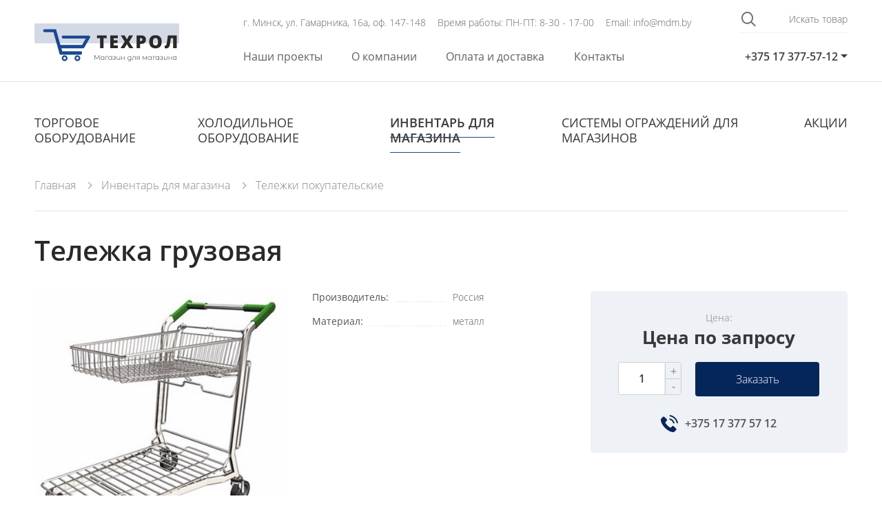

--- FILE ---
content_type: text/html; charset=UTF-8
request_url: https://mdm.by/catalog/equipment-for-shops/markirovochnoe-oborudovanie/telezhka-gruzovaya
body_size: 7416
content:
<!DOCTYPE html>
<html class="no-js" lang="ru">
	<head>
		<meta charset="UTF-8" />
		<meta name="keywords" content="" />
		<meta name="description" content="Купить Тележка грузовая в Минске по выгодной цене в магазине MDM. Гарантия" />
		<meta content="browserconfig.xml" name="msapplication-config" />
		<meta http-equiv="X-UA-Compatible" content="IE=edge">
		<meta name="viewport" content="width=device-width, initial-scale=1">
		<title>Тележка грузовая купить в Минске</title>
		
		<base href="https://mdm.by/"/>
		 
		<link rel="canonical" href="https://mdm.by/catalog/equipment-for-shops/markirovochnoe-oborudovanie/telezhka-gruzovaya" />
		
		<meta name="yandex-verification" content="6db4e35ce6f48f2c" />
		<link href="assets/templates/img/favicon.ico" rel="icon" type="image/png" />
		<link href="assets/templates/img/favicon.png" rel="icon" type="image/png" />
		<link href="assets/templates/img/apple-touch-icon.png" rel="apple-touch-icon" />
		<style>body{opacity: 0;}</style>
		<link href="assets/templates/css/min.css" rel="stylesheet" />
		<link href="assets/templates/css/main.css" rel="stylesheet" />
		<link href="assets/templates/css/custom.css" rel="stylesheet" />
		<script src="assets/templates/js/min.js"></script>
		<script src="assets/templates/js/main.js"></script>
		
		<!-- Yandex.Metrika counter -->
<script type="text/javascript" >
   (function(m,e,t,r,i,k,a){m[i]=m[i]||function(){(m[i].a=m[i].a||[]).push(arguments)};
   m[i].l=1*new Date();
   for (var j = 0; j < document.scripts.length; j++) {if (document.scripts[j].src === r) { return; }}
   k=e.createElement(t),a=e.getElementsByTagName(t)[0],k.async=1,k.src=r,a.parentNode.insertBefore(k,a)})
   (window, document, "script", "https://mc.yandex.ru/metrika/tag.js", "ym");

   ym(26268123, "init", {
        clickmap:true,
        trackLinks:true,
        accurateTrackBounce:true,
        webvisor:true,
        ecommerce:"dataLayer"
   });
</script>
<noscript><div><img src="https://mc.yandex.ru/watch/26268123" style="position:absolute; left:-9999px;" alt="" /></div></noscript>
<!-- /Yandex.Metrika counter -->
<!-- Global site tag (gtag.js) - Google Analytics -->
<script async src="https://www.googletagmanager.com/gtag/js?id=UA-76478742-1"></script>
<script>
  window.dataLayer = window.dataLayer || [];
  function gtag(){dataLayer.push(arguments);}
  gtag('js', new Date());

  gtag('config', 'UA-76478742-1');
</script>
<meta name="google-site-verification" content="13yOZV4hQbi4smLBt1E5kKKSo2xo5ONkp5JvGqcV414" />
<meta name="yandex-verification" content="919e1e50dbc0d99b" />
<script type="application/ld+json">
{
  "@context": "http://schema.org",
  "@type": "Organization",
  "url": "https://mdm.by/",
  "name": "MDM",
  "logo": "https://mdm.by/assets/templates/img/favicon.png",
  "contactPoint": [
  {
    "@type": "ContactPoint",
    "name": "Менеджер",
    "telephone": " +375 29 631-50-31",
    "contactType": "customer service",
    "email": "info@mdm.by",
    "availableLanguage": "RU", //язык сайта
    "areaServed" : "BY" //расположение сайта RU, BY, UA и т.д.
  }],
  "description": "Купить торговое оборудование для магазинов в Минске по выгодной цене в интернет-магазине MDM. Создание мини магазинов недорого. Каталог оборудования для торговых помещений с фото.
",
  "address": {
  "@type": "PostalAddress",
  "addressLocality": "Минск, Беларусь" // Город, страна
    }
}
</script>
<meta name="yandex-verification" content="16ef39b6df65540e" />

		
		<style>
			.project-item.is-new-1 .project-item_img::before,
			.our-project_item.is-new-1::before {
				content: 'новый объект';
				position: absolute;
				left: 10px;
				top: 10px;
				font-size: 10px;
				color: #fff;
				background-color: #05265A;
				padding: 5px 10px;
			
			}
		</style>
	</head>
	<body>
		<!--[if lt IE 10]>
		<p class="browsehappy"><br>Вы используете <strong>устаревший</strong> браузер. 
		Пожалуйста, <a href="http://browsehappy.com/">обновите его</a> для корректного 
		отображения сайтов.</p>
		<![endif]-->
		
		

		<div class="global-wrapper">
			<div class="wrapper-loader">
				<div class="preloader">
					<div></div><div></div><div></div><div></div><div></div><div></div><div></div><div></div><div></div><div></div>
				</div>
			</div>
				<header class="ui-header fadeIn wow" data-wow-duration="1.5s" data-wow-delay=".2s" >
					<div class="main-head">
						<div class="container">
							<div class="row align-items-center">
								<div class="col-xl-3 col-lg-2 head_left-column">
									<div class="hamburger hamburger--spring">
										<div class="hamburger-box">
											<div class="hamburger-inner"></div>
										</div>
									</div>
									<div class="head-logo">
										<a href="/"><img data-src="assets/templates/img/static/logo.svg" alt="Техрол"></a>
									</div>
									<div class="wrapper-head_phone-number tablet-small-visible">
										+375 17 377-57-12
										<ul class="dropdown-phone">
											<li>
	<a href="tel:+375296315031">+375 29 631-50-31</a>
	
	<br>
	Холодильное оборудование
	
</li>
<li>
	<a href="tel:+375296809313">+375 29 680-93-13</a>
	
	<br>
	Торговое оборудование 
	
</li>

										</ul>
									</div>
								</div>
								<div class="col-xl-9 col-lg-10">
									<div class="row align-items-end">
										<div class="col-md-9 main-head_top-panel">
											<span class="top_panel-item">г. Минск, ул. Гамарника, 16а, оф. 147-148</span>
											<span class="top_panel-item">Время работы: ПН-ПТ: 8-30 - 17-00</span>
											<a href="mailto:info@mdm.by" class="top_panel-item">Email: info@mdm.by</a>
										</div>
										<div class="col-md-3">
											<form action="rezultaty-poiska" class="form-search tablet-small-hidden">
												<input type="text" name="search" class="form-input" placeholder="Искать товар">
												<div class="wrapper_form-search_submit">
													<span class="form-search_icon glipf-search"></span>
													<input type="submit" class="form-search_submit-btn" value="">
												</div>
											</form>
										</div>
									</div>
									<div class="row">
										<div class="col-md-9 tablet-small-hidden">
											<nav class="head-nav">
												<ul class="head_main-menu"><li class="first level1 odd"><a href="/our_projects/">Наши проекты</a></li><li class="level1 even"><a href="/about-us">О компании</a></li><li class="level1 odd"><a href="/oplata-i-dostavka">Оплата и доставка</a></li><li class="last level1 even"><a href="/contacts">Контакты</a></li></ul>
											</nav>
										</div>
										<div class="col-md-3">
											<div class="wrapper-head_phone-number tablet-small-hidden">
												+375 17 377-57-12
												<ul class="dropdown-phone">
													<li>
	<a href="tel:+375296315031">+375 29 631-50-31</a>
	
	<br>
	Холодильное оборудование
	
</li>
<li>
	<a href="tel:+375296809313">+375 29 680-93-13</a>
	
	<br>
	Торговое оборудование 
	
</li>

												</ul>
											</div>
										</div>
									</div>
								</div>
							</div>
						</div>
					</div>
					<div class="head-bottom_menu-panel">
						<div class="container">
							<ul class="head-bottom_menu"><li class="first level1 odd"><a href="/catalog/shop-equipment/">Торговое оборудование</a></li><li class="level1 even"><a href="/catalog/refrigeration-equipment/">Холодильное оборудование</a></li><li class="level1 active odd"><a href="/catalog/equipment-for-shops/">Инвентарь для магазина</a></li><li class="level1 even"><a href="/catalog/cistemy-ograzhdenij-dlya-magazinov/">Cистемы ограждений для магазинов</a></li><li class="last level1 odd"><a href="/catalog/akcii/">Акции</a></li></ul>
							<ul class="head_main-menu tablet-small-visible"><li class="first level1 odd"><a href="/our_projects/">Наши проекты</a></li><li class="level1 even"><a href="/about-us">О компании</a></li><li class="level1 odd"><a href="/contacts">Контакты</a></li><li class="last level1 even"><a href="/oplata-i-dostavka">Оплата и доставка</a></li></ul>
							<form action="rezultaty-poiska" class="form-search tablet-small-visible">
								<input type="text" name="search" class="form-input" placeholder="Искать товар">
								<div class="wrapper_form-search_submit">
									<span class="form-search_icon glipf-search"></span>
									<input type="submit" class="form-search_submit-btn" value="">
								</div>
							</form>
							<div class="wrapper-head_phone-number hidden_phone-number">
								<span class="glipf-phone-2 scroll-phone-icon"></span>
								<ul class="dropdown-phone">
									<li>
	<a href="tel:+375296315031">+375 29 631-50-31</a>
	
	<br>
	Холодильное оборудование
	
</li>
<li>
	<a href="tel:+375296809313">+375 29 680-93-13</a>
	
	<br>
	Торговое оборудование 
	
</li>

								</ul>
							</div>
						</div>
					</div>
				</header>
				<!-- END UI-HEADER -->
				<main class="main-content">




<div class="container">
	<div class="fix-crumbs">
		<nav class="breadcrumbs"><ul class="breadcrumb" itemscope itemtype="http://schema.org/BreadcrumbList"><li itemprop="itemListElement" itemscope itemtype="http://schema.org/ListItem"><meta itemprop="position" content="1" /><a href="https://mdm.by/" title=""  itemprop="item"><span itemprop="name">Главная</span></a></li><li itemprop="itemListElement" itemscope itemtype="http://schema.org/ListItem"><meta itemprop="position" content="2" /><a href="https://mdm.by/catalog/equipment-for-shops/" title=""  itemprop="item"><span itemprop="name">Инвентарь для магазина</span></a></li><li itemprop="itemListElement" itemscope itemtype="http://schema.org/ListItem"><meta itemprop="position" content="3" /><a href="https://mdm.by/catalog/equipment-for-shops/markirovochnoe-oborudovanie/" title=""  itemprop="item"><span itemprop="name">Тележки покупательские</span></a></li></ul></nav>
	</div>
	<div class="selected-product_top-content">
		<h1 class="selected-product_title">Тележка грузовая</h1>
		
		<div class="row">
			<div class="col-lg-4 wrapper_selected-product_sliders fadeInLeft wow" data-wow-duration="1s" data-wow-delay=".4s">
				<div class="selected-product_large-slider js-big-slider-img">
					<div class="selected-product_large-img">
						<a href="assets/images/uploads/telezhka-gruzovaya.jpg" class="fancybox" data-fancybox='group'><img src="assets/images/uploads/telezhka-gruzovaya.jpg" alt="alt"></a>
					</div>
					
				</div>
			</div>
			<div class="col-lg-4 selected-product_chars">
				<div class="eFilter_item_params"><div class="eFilter_list_param eFilter_list_param32"><span class="eFilter_list_title">Ширина, мм: </span><span class="eFilter_list_sep"></span><span class="eFilter_list_value eFilter_list_value32"></span></div><div class="eFilter_list_param eFilter_list_param33"><span class="eFilter_list_title">Глубина, мм: </span><span class="eFilter_list_sep"></span><span class="eFilter_list_value eFilter_list_value33"></span></div><div class="eFilter_list_param eFilter_list_param34"><span class="eFilter_list_title">Высота, мм: </span><span class="eFilter_list_sep"></span><span class="eFilter_list_value eFilter_list_value34"></span></div><div class="eFilter_list_param eFilter_list_param35"><span class="eFilter_list_title">Производитель: </span><span class="eFilter_list_sep"></span><span class="eFilter_list_value eFilter_list_value35">Россия</span></div><div class="eFilter_list_param eFilter_list_param36"><span class="eFilter_list_title">Тип: </span><span class="eFilter_list_sep"></span><span class="eFilter_list_value eFilter_list_value36"></span></div><div class="eFilter_list_param eFilter_list_param37"><span class="eFilter_list_title">Материал: </span><span class="eFilter_list_sep"></span><span class="eFilter_list_value eFilter_list_value37">металл </span></div><div class="eFilter_list_param eFilter_list_param5"><span class="eFilter_list_title">Цена, руб: </span><span class="eFilter_list_sep"></span><span class="eFilter_list_value eFilter_list_value5"></span></div></div>
			</div>
			<div class="col-lg-4">
				<div class="selected-product_box">
					
					<span style="display:none;">1098</span>

					<div class="selected-product_price-pre">Цена:</div>
					<div class="selected-product_price">Цена по запросу</div>
					
					<div class="selected-product_buy">
						<div class="wrapper-counter-btn">
							<button class="counter-back" tabindex="0">-</button>
							<input type="text" value="1" class="product-count" tabindex="0">
							<button class="counter-forward" tabindex="0">+</button>
						</div>
						<a href="#order" class="js-order add-cart_btn main-btn fancybox " data-name="Тележка грузовая" data-count="1" onclick="ym(26268123, 'reachGoal', 'zakazat'); return true;">Заказать</a>
					</div>
					
					<div class="selected-product_phone">
						<a class="order-line__phone" href="tel:+375173775712">+375 17 377 57 12</a>
					</div>
					
				</div>
			</div>
		</div>
	</div>
	<!-- end selected-product_top-content -->
	<div class="selected-product_tab-container tab-container fadeInUp wow" data-wow-duration="1.5s" data-wow-delay=".2s">
		<ul class="selected-product_tab-names">
			<li class="tab active">Описание</li>
			
		</ul>
		<div class="selected-product_content-tabs">
			<div class="tab-item is-visible">
				
				<div class="bx_item_description">Тележка грузовая для торговых залов и складов.<br />Каркас из трубы овального сечения.<br />Покрытие - цинк с лаком<br />Нижняя сетчатая полка для транспортировки тяжелых громоздких грузов.<br />Максимальная нагрузка на нижнюю полку - до 200 кг.<br />Складная верхняя корзина для перевозки небольших товаров, максимальная нагрузка - до 50 кг.<br />Возможность штабелирования тележки в сложенном и разложенном виде.<br />Диаметр колес - 125 мм<br />Высокая маневренность<br />Эргономичные ручки из ударопрочного пластика.&nbsp;&nbsp;</div>
<div class="bx_item_description">Дополнительную информацию Вы можете получить по телефону: +375 17 377 57 11, (017) 377 57 12</div>
			</div>
			
		</div>
	</div>
</div>
<div class="product_section">
	<div class="container">
		<div class="section-title fadeInUp wow" data-wow-duration="1.5s" data-wow-delay=".2s" ><strong>Похожие</strong> товары</div>
		<div class="popular-goods_slider fadeIn wow" data-wow-duration="1.5s" data-wow-delay=".4s" >
			

<div class="product-item">
	<div class="product-item-img">
		<a href="/catalog/equipment-for-shops/markirovochnoe-oborudovanie/telezhka-pokupatelskaya-metallicheskaya"><img src="assets/cache/images/uploads/telezhka-250x200-589.jpg" alt=""></a>
	</div>
	<div class="product-item-desc">
		<div class="product-item-name">
			<a href="/catalog/equipment-for-shops/markirovochnoe-oborudovanie/telezhka-pokupatelskaya-metallicheskaya">Тележка покупательская металлическая 60 л</a>
		</div>
		<span class="product-item-price">Цена по запросу</span>
		<a href="#order" class="js-order main-btn_mod product-item-btn fancybox " data-name="Тележка покупательская металлическая 60 л" data-count="1" onclick="ym(26268123, 'reachGoal', 'zakazat'); return true;">Заказать</a>
	</div>
</div>



<div class="product-item">
	<div class="product-item-img">
		<a href="/catalog/equipment-for-shops/markirovochnoe-oborudovanie/telezhka-pokupatelskaya-metallicheskaya-150-l"><img src="assets/cache/images/uploads/telezhka-150-250x200-7cd.jpg" alt=""></a>
	</div>
	<div class="product-item-desc">
		<div class="product-item-name">
			<a href="/catalog/equipment-for-shops/markirovochnoe-oborudovanie/telezhka-pokupatelskaya-metallicheskaya-150-l">Тележка покупательская металлическая 150 л</a>
		</div>
		<span class="product-item-price">Цена по запросу</span>
		<a href="#order" class="js-order main-btn_mod product-item-btn fancybox " data-name="Тележка покупательская металлическая 150 л" data-count="1" onclick="ym(26268123, 'reachGoal', 'zakazat'); return true;">Заказать</a>
	</div>
</div>



<div class="product-item">
	<div class="product-item-img">
		<a href="/catalog/equipment-for-shops/markirovochnoe-oborudovanie/telezhka-podstavka-dlya-torgovyh-korzin-nakopitel"><img src="assets/cache/images/uploads/2018/06/korzinka-250x200-30b.jpg" alt=""></a>
	</div>
	<div class="product-item-desc">
		<div class="product-item-name">
			<a href="/catalog/equipment-for-shops/markirovochnoe-oborudovanie/telezhka-podstavka-dlya-torgovyh-korzin-nakopitel">Тележка-подставка для торговых корзин (накопитель)</a>
		</div>
		<span class="product-item-price">Цена по запросу</span>
		<a href="#order" class="js-order main-btn_mod product-item-btn fancybox " data-name="Тележка-подставка для торговых корзин (накопитель)" data-count="1" onclick="ym(26268123, 'reachGoal', 'zakazat'); return true;">Заказать</a>
	</div>
</div>



<div class="product-item">
	<div class="product-item-img">
		<a href="/catalog/equipment-for-shops/markirovochnoe-oborudovanie/telezhka-pokupatelskaya-metallicheskaya-90-l"><img src="assets/cache/images/uploads/telezhka-90-250x200-9e3.jpg" alt=""></a>
	</div>
	<div class="product-item-desc">
		<div class="product-item-name">
			<a href="/catalog/equipment-for-shops/markirovochnoe-oborudovanie/telezhka-pokupatelskaya-metallicheskaya-90-l">Тележка покупательская металлическая 90 л</a>
		</div>
		<span class="product-item-price">Цена по запросу</span>
		<a href="#order" class="js-order main-btn_mod product-item-btn fancybox " data-name="Тележка покупательская металлическая 90 л" data-count="1" onclick="ym(26268123, 'reachGoal', 'zakazat'); return true;">Заказать</a>
	</div>
</div>



<div class="product-item">
	<div class="product-item-img">
		<a href="/catalog/equipment-for-shops/markirovochnoe-oborudovanie/telezhka-pokupatelskaya-metallicheskaya-240-l"><img src="assets/cache/images/uploads/telezhka-240-250x200-2a6.jpg" alt=""></a>
	</div>
	<div class="product-item-desc">
		<div class="product-item-name">
			<a href="/catalog/equipment-for-shops/markirovochnoe-oborudovanie/telezhka-pokupatelskaya-metallicheskaya-240-l">Тележка покупательская металлическая 240 л</a>
		</div>
		<span class="product-item-price">Цена по запросу</span>
		<a href="#order" class="js-order main-btn_mod product-item-btn fancybox " data-name="Тележка покупательская металлическая 240 л" data-count="1" onclick="ym(26268123, 'reachGoal', 'zakazat'); return true;">Заказать</a>
	</div>
</div>



<div class="product-item">
	<div class="product-item-img">
		<a href="/catalog/equipment-for-shops/markirovochnoe-oborudovanie/etiket-lenta-dlya-odnostrochnogo-pistoleta-belaya"><img src="assets/cache/images/uploads/telezhka-detskaya-250x200-409.jpg" alt=""></a>
	</div>
	<div class="product-item-desc">
		<div class="product-item-name">
			<a href="/catalog/equipment-for-shops/markirovochnoe-oborudovanie/etiket-lenta-dlya-odnostrochnogo-pistoleta-belaya">Тележка покупательская детская</a>
		</div>
		<span class="product-item-price">Цена по запросу</span>
		<a href="#order" class="js-order main-btn_mod product-item-btn fancybox " data-name="Тележка покупательская детская" data-count="1" onclick="ym(26268123, 'reachGoal', 'zakazat'); return true;">Заказать</a>
	</div>
</div>



<div class="product-item">
	<div class="product-item-img">
		<a href="/catalog/equipment-for-shops/markirovochnoe-oborudovanie/telezhka-pokupatelskaya-metallicheskaya-125-l"><img src="assets/cache/images/uploads/telezhka-125-250x200-c50.jpg" alt=""></a>
	</div>
	<div class="product-item-desc">
		<div class="product-item-name">
			<a href="/catalog/equipment-for-shops/markirovochnoe-oborudovanie/telezhka-pokupatelskaya-metallicheskaya-125-l">Тележка покупательская металлическая 125 л</a>
		</div>
		<span class="product-item-price">Цена по запросу</span>
		<a href="#order" class="js-order main-btn_mod product-item-btn fancybox " data-name="Тележка покупательская металлическая 125 л" data-count="1" onclick="ym(26268123, 'reachGoal', 'zakazat'); return true;">Заказать</a>
	</div>
</div>



<div class="product-item">
	<div class="product-item-img">
		<a href="/catalog/equipment-for-shops/markirovochnoe-oborudovanie/etiket-lenta-dlya-dvustrochnogo-pistoleta-cvetnayabelaya"><img src="assets/cache/images/uploads/telezhka-pod-korzinki-250x200-2c3.jpg" alt=""></a>
	</div>
	<div class="product-item-desc">
		<div class="product-item-name">
			<a href="/catalog/equipment-for-shops/markirovochnoe-oborudovanie/etiket-lenta-dlya-dvustrochnogo-pistoleta-cvetnayabelaya">Тележка под покупательские корзинки</a>
		</div>
		<span class="product-item-price">Цена по запросу</span>
		<a href="#order" class="js-order main-btn_mod product-item-btn fancybox " data-name="Тележка под покупательские корзинки" data-count="1" onclick="ym(26268123, 'reachGoal', 'zakazat'); return true;">Заказать</a>
	</div>
</div>


		</div>
	</div>
</div>


</main>
				<footer class="main-footer">
					<div class="container fadeIn wow" data-wow-duration="1.5s" data-wow-delay=".2s" >
						<div class="row">
							<div class="col-lg-6 col-md-12 col-sm-12">
								<div class="row">
									<div class="col-sm-6">
										<div class="footer-menu_item">
											<div class="footer-title">торговое оборудование:</div>
											<ul class="footer-menu is-catalog"><li class="first level1 odd"><a href="/catalog/shop-equipment/stellazhi/">Торговые стеллажи</a></li><li class="last level1 even"><a href="/catalog/shop-equipment/cash-boxes-metal/">Кассовые боксы</a></li></ul>
											<a href="catalog/shop-equipment/" class="footer-menu_more-link">
												Еще <span class="count"></span> <span class="glipf-arrow"></span>
											</a>
										</div>
									</div>
									<div class="col-sm-6">
										<div class="footer-menu_item">
											<div class="footer-title">холодильное оборудование:</div>
											<ul class="footer-menu is-catalog"><li class="first level1 odd"><a href="/catalog/refrigeration-equipment/holodilnye-vitriny/">Холодильные витрины</a></li><li class="level1 even"><a href="/catalog/refrigeration-equipment/pristennye-vitriny-holodilnye-regaly/">Пристенные витрины</a></li><li class="level1 odd"><a href="/catalog/refrigeration-equipment/lari-bonety/">Лари-бонеты</a></li><li class="level1 even"><a href="/catalog/refrigeration-equipment/promo-vitriny-holodilnye/">Промо-витрины холодильные</a></li><li class="level1 odd"><a href="/catalog/refrigeration-equipment/vitriny-kombinirovannye/">Витрины комбинированные</a></li><li class="level1 even"><a href="/catalog/refrigeration-equipment/konditerskie-vitriny/">Кондитерские витрины</a></li><li class="level1 odd"><a href="/catalog/refrigeration-equipment/morozilnye-lari/">Морозильные лари</a></li><li class="level1 even"><a href="/catalog/refrigeration-equipment/holodilnye-shkafy/">Холодильные шкафы</a></li><li class="level1 odd"><a href="/catalog/refrigeration-equipment/bonety-morozilnye/">Бонеты морозильные</a></li><li class="last level1 even"><a href="/catalog/refrigeration-equipment/vinnye-shkafy1/">Винные шкафы</a></li></ul>
											<a href="catalog/refrigeration-equipment/" class="footer-menu_more-link">
												Еще <span class="count"></span> <span class="glipf-arrow"></span>
											</a>
										</div>
									</div>
									<div class="col-sm-6">
										<div class="footer-menu_item">
											<div class="footer-title">инвентарь для магазинов</div>
											<ul class="footer-menu is-catalog"><li class="first level1 odd"><a href="/catalog/equipment-for-shops/korzinki-pokupatelskie/">Корзинки покупательские</a></li><li class="level1 active even"><a href="/catalog/equipment-for-shops/markirovochnoe-oborudovanie/">Тележки покупательские</a></li><li class="level1 odd"><a href="/catalog/equipment-for-shops/kryuchki/">Крючки торговые</a></li><li class="level1 even"><a href="/catalog/equipment-for-shops/inventar-torgovogo-zala/">Инвентарь торгового зала</a></li><li class="level1 odd"><a href="/catalog/equipment-for-shops/korziny-dlya-rasprodazh/">Корзины для распродаж</a></li><li class="level1 even"><a href="/catalog/equipment-for-shops/stoly-dlya-rasprodazh/">Столы для распродаж</a></li><li class="level1 odd"><a href="/catalog/equipment-for-shops/paletnye-nasadki/">Паллетные насадки</a></li><li class="last level1 even"><a href="/catalog/equipment-for-shops/aksessuary/">Аксессуары</a></li></ul>
											<a href="catalog/equipment-for-shops/" class="footer-menu_more-link">
												Еще <span class="count"></span> <span class="glipf-arrow"></span>
											</a>
										</div>
									</div>
									<div class="col-sm-6">
										<div class="footer-menu_item">
											<div class="footer-title">пластиковая тара:</div>
											<ul class="footer-menu is-catalog"><li class="first last level1 odd"><a href="/catalog/cistemy-ograzhdenij-dlya-magazinov/vorota-i-stolbiki/">Ворота и столбики</a></li></ul>
											<a href="catalog/cistemy-ograzhdenij-dlya-magazinov/" class="footer-menu_more-link">
												Еще <span class="count"></span> <span class="glipf-arrow"></span>
											</a>
										</div>
									</div>
								</div>
							</div>
							<div class="col-lg-3 col-md-6 col-sm-6 footer-info_column">
								<div class="footer-title footer-title_mod">Информация:</div>
								<ul class="footer-menu"><li class="first level1 odd"><a href="/our_projects/">Наши проекты</a></li><li class="level1 even"><a href="/about-us">О компании</a></li><li class="level1 odd"><a href="/contacts">Контакты</a></li><li class="last level1 even"><a href="/oplata-i-dostavka">Оплата и доставка</a></li></ul>
							</div>
							<div class="col-lg-3 col-md-6 col-sm-6">
								<div class="footer-title footer-title_mod">Контакты:</div>
								<p>г. Минск, ул. Гамарника, 16а, оф. 147-148</p>
								<p><a href="tel:+375296315031">+375 29 631-50-31</a></p><p><a href="tel:+375296809313">+375 29 680-93-13</a></p>
								<div class="footer-logo">
									<a href="/"><img data-src="assets/templates/img/static/logo.svg" alt="Техрол"></a>
								</div>
							</div>
						</div>
					</div>
				</footer>
				<!-- end main-footer -->
			<div class="scroll-to-top"></div>
		</div>
		<!-- END GLOBAL-WRAPPER -->
		<div class="modal-container" id="order">
			<form action="ajax.php" class="unified-form popup-form">
					<div class="form-title">Ваша заявка</div>
					<div class="row">
						<div class="col-lg-6">
							<div class="form-group">
								<input type="text" name="name" class="form-input" placeholder="Ваше имя*" required data-FL-name="Имя">
							</div>
						</div>
						<div class="col-lg-6">
							<div class="form-group">
								<input type="tel" name="phone" class="form-input" placeholder="Ваш номер телефона*" required data-FL-name="Телефон">
							</div>
						</div>
						<div class="col-lg-6">
							<div class="form-group">
								<input type="text" name="company" class="form-input" placeholder="Название компании*" required data-FL-name="Компания">
							</div>
						</div>
						<div class="col-lg-6">
							<div class="form-group">
								<input type="email" name="email" class="form-input" placeholder="E-mail" data-FL-name="Email">
							</div>
						</div>
					</div>
					<textarea class="form-textarea" name="message" placeholder="Сообщение" data-FL-name="Сообщение"></textarea>
					<div class="FLresult"></div>
					<button class="FLajax form-submit_btn main-btn" data-FL-theme="Новая заявка">Оставить заявку</button>
					<!--<input type="submit" class="form-submit_btn main-btn" value="Оставить заявку">-->
				</form>
		</div>

		<script src="assets/templates/js/FLajax.js"></script>
		<script src="assets/templates/js/custom.js"></script>

		
	</body>
</html>

--- FILE ---
content_type: text/css
request_url: https://mdm.by/assets/templates/css/custom.css
body_size: 3842
content:

.bottom_info_text{padding:14px 0;}
.catalog-section.gray-section{padding-bottom:60px;}
.catalog-sort_panel{justify-content:end;padding-bottom:16px;border-bottom:solid 1px #F3F3F3;}
.catalog-content_mod{padding-top:12px;padding-left:0;padding-right:0;}
.catalog-sort_list li .sorter{display:flex;align-items:center;}
.catalog-sort_list li .sorter:after{content: '';width:20px;height:20px;display:inline-block;background:url(../img/icons/svg/icon_sort_down.svg) 50% 50% no-repeat;}
.catalog-sort_list li .sorter.active{font-weight:400;}
.catalog-sort_list li .sorter.active.down::after{content: '';background-image:url(../img/icons/svg/icon_sort_active_down.svg);}
.catalog-sort_list li .sorter.active.up::after{content: '';background-image:url(../img/icons/svg/icon_sort_active_down.svg);transform:rotate(180deg);}

#eFiltr_results{}
#eFiltr_results .row{margin:0;padding:0;}
#eFiltr_results .row>[class^="col-"]{margin:0;padding:0;}
#eFiltr_results .product-item{background:#ffffff;border:solid 1px #F3F3F3;box-shadow:none;transition:.3s;}
#eFiltr_results .product-item:hover{box-shadow: 0px 43px 80px rgba(110, 110, 110, 0.06), 0px 9.60461px 17.869px rgba(110, 110, 110, 0.0357664), 0px 2.85954px 5.32008px rgba(110, 110, 110, 0.0242336);}
#eFiltr_results .product-item .product-item-img{height:220px;}
#eFiltr_results .product-item .product-item-img a{}
#eFiltr_results .product-item .product-item-btn{height:42px;line-height:42px;opacity:1;width:100%;max-width:none;font-size:16px;font-weight:400;color:#284B90;border-color:#284B90;}
#eFiltr_results .product-item .product-item-btn:hover{color:#ffffff;}
#eFiltr_results .product-item .product-item-name{font-size:16px;font-weight:400;}
#eFiltr_results .product-item .product-item-price{font-size:16px;font-weight:400;text-transform:uppercase;color: #05265A;}
#eFiltr_results .product-item .product-item-desc{width:100%;padding-left:20px;padding-right:20px;padding-bottom:30px;}

.crumbs_wrapper{background:#ffffff;border-top: 1px solid rgba(0,0,0,0.1);}
.catalog_categories{padding-bottom:60px;}
.catalog_categories .row{margin-left:-1px;margin-right:-1px;}
.catalog_categories .row>[class^="col-"]{padding-left:1px;padding-right:1px;}
.catalog_categories .category_item{text-decoration:none;display:block;background:#ffffff;text-align:center;width:calc(100% - 1px);margin-bottom:2px;position:relative;transition:.3s;border: 2px solid transparent;padding:20px;color:#292929;}
.catalog_categories .category_item:hover{box-shadow: 0px 43px 80px rgba(110, 110, 110, 0.06), 0px 9.60461px 17.869px rgba(110, 110, 110, 0.0357664), 0px 2.85954px 5.32008px rgba(110, 110, 110, 0.0242336);border: 2px solid #F6F6F6;transform:scale(1.02,1.02);color: #05265A;}
.catalog_categories .category_item .image{padding-bottom:20px;}
.catalog_categories .category_item .title{min-height:44px;font-size: 16px;text-transform:uppercase;}
.img-fluid{display:inline-block;max-width:100%;height:auto;}
.separator{float:none;clear:both;height:20px;background:#ffffff;display:block;width:100%;}
.catalog-desc_section{margin-top:60px;padding-bottom:60px;}

.subcategories_wrapper{padding-bottom:20px;}
.subcategories_list{display:flex;flex-wrap:wrap;justify-content:left;background:#ffffff;}
.subcategories_list .subcategory_item{text-decoration:none;width:33.33333%;border:solid 1px #F3F3F3;display:flex;justify-content:space-between;align-items:center;transition:0.3s;}
.subcategories_list .subcategory_item .image{width:94px;padding:20px;padding-right:14px;}
.subcategories_list .subcategory_item .title{width:calc(100% - 94px);padding-right:20px;}
.subcategories_list .subcategory_item:hover{color: #05265A;box-shadow: 0px 43px 80px rgba(110, 110, 110, 0.06), 0px 9.60461px 17.869px rgba(110, 110, 110, 0.0357664), 0px 2.85954px 5.32008px rgba(110, 110, 110, 0.0242336);}
.subcategories_container{padding-top:60px;padding-bottom:40px;}
.subcategories_container .subcategories_list{justify-content: center;}
.subcategories_container .subcategories_list .subcategory_item{width:25%;}
.subcategories_container .h2{font-size:18px;color: #292929;font-weight:400;padding-bottom:20px;text-transform:uppercase;}

.subcategories_wrapper.listing .subcategory_item{padding:20px;border: 1px solid #E3E3E3;border-bottom:none;}
.subcategories_wrapper.listing .subcategory_item:last-of-type{border-bottom: 1px solid #E3E3E3;}
.subcategories_wrapper.listing .subcategory_item .image{display:none;}
.subcategories_wrapper.listing .subcategory_item .title{width:100%;padding:0;}
.subcategories_wrapper.listing .subcategories_list{background-color:transparent;}

.back_category_btn{display:block;padding:8px 12px 8px 50px;background:#ffffff;position:relative;line-height: 140%;transition:0.3s;}
.back_category_btn:before{content:'';width:20px;height:20px;background: url(../img/icons/svg/arrow_down.svg) 50% 50% no-repeat;position:absolute;top:50%;margin-top:-10px;left:20px;transform:rotate(90deg);}
.back_category_btn:hover{color: #284B90;}
.back_category_btn:hover:before{background-image:url(../img/icons/svg/arrow_top_active.svg);transform:rotate(-90deg);}

.category-sidebar{padding-top:0;padding-bottom:60px;}
.catalog-sidebar{padding-top:0;padding-left:0;margin-top:0;}
.category_menu{border: 1px solid #E3E3E3;margin-bottom:20px;}
.category_menu ul{list-style:none;padding:0;margin:0;}
.category_menu li{margin:0;padding:0;position:relative;}
.category_menu>ul>li{margin:0;padding:0;}
.category_menu>ul>li.has_children .arr{position:absolute;z-index:5;right:20px;top:15px;width:30px;height:30px;cursor:pointer;background:url(../img/icons/svg/arrow_down.svg) 50% 50% no-repeat;transition:0.3s;}
.category_menu>ul>li.has_children:hover .arr{background-image:url(../img/icons/svg/arrow_top_active.svg);}
.category_menu>ul>li.has_children.active .arr{background-image:url(../img/icons/svg/arrow_top_active.svg);}
.category_menu>ul>li>a{display:block;padding:20px;transition:0.3s;position:relative;color: #292929;font-size:16px;text-transform:uppercase;}
.category_menu>ul>li>a:before{content:'';position:absolute;top:0;left:20px;right:20px;border: 1px solid #E3E3E3;}
.category_menu>ul>li:first-of-type>a:before{display:none;}
.category_menu>ul>li>a .cnt{color: #747474;font-size:14px;font-weight:300;margin-left:6px;}
.category_menu>ul>li>a:hover{background:#ffffff;color: #05265A;}
.category_menu>ul>li.active>a{background:#ffffff;color: #05265A;}
.category_menu>ul>li>a:hover:before{display:none;}
.category_menu>ul>li:hover+li a:before{display:none;}
.category_menu>ul>li.active>a:before{display:none;}
.category_menu>ul>li.active+li a:before{display:none;}
.category_menu>ul>li>ul{max-height:0;transition:0.3s;overflow:hidden;width:calc(100% - 10px);}

.other_categories_wrapper{padding-top:60px;}
.other_categories_wrapper .h1{font-size: 40px;font-weight:700;padding-bottom:42px;line-height: 140%;}
.other_categories_wrapper .category_menu>ul>li>a:hover{background:#F6F6F6;color: #284B90;}
.other_categories_wrapper .category_menu>ul>li.active>a{background:#F6F6F6;color: #284B90;}
.other_categories_wrapper .catalog-content_mod{padding-top:0;}
.other_categories_wrapper .catalog-content_mod .row{margin:0;padding:0;}
.other_categories_wrapper .catalog-content_mod .row>[class^="col-"]{margin:0;padding:0;}
.other_categories_wrapper .other_category_tab{display:none;}
.other_categories_wrapper .other_category_tab.active{display:block;}
.other_categories_wrapper .product-item{background:#ffffff;border:solid 1px #F3F3F3;box-shadow:none;transition:.3s;}
.other_categories_wrapper .product-item:hover{box-shadow: 0px 43px 80px rgba(110, 110, 110, 0.06), 0px 9.60461px 17.869px rgba(110, 110, 110, 0.0357664), 0px 2.85954px 5.32008px rgba(110, 110, 110, 0.0242336);}
.other_categories_wrapper .product-item .product-item-img{height:220px;}
.other_categories_wrapper .product-item .product-item-img a{}
.other_categories_wrapper .product-item .product-item-btn{height:42px;line-height:42px;opacity:1;width:100%;max-width:none;font-size:16px;font-weight:400;color:#284B90;border-color:#284B90;}
.other_categories_wrapper .product-item .product-item-btn:hover{color:#ffffff;}
.other_categories_wrapper .product-item .product-item-name{font-size:16px;font-weight:400;}
.other_categories_wrapper .product-item .product-item-price{font-size:16px;font-weight:400;text-transform:uppercase;color: #05265A;}
.other_categories_wrapper .product-item .product-item-desc{width:100%;padding-left:20px;padding-right:20px;padding-bottom:30px;}
.other_category_tab .show_all{margin:20px 0;display:block;height:42px;line-height:42px;width:100%;text-align:center;text-transform:uppercase;border-radius: 4px;text-decoration:none;transition:.3s;background-color: #284B90;color:#ffffff;}
.other_category_tab .show_all:hover{background-color: #05265A;}
/* width */
.category_menu>ul>li>ul::-webkit-scrollbar {
    width: 8px;
}

/* Track */
.category_menu>ul>li>ul::-webkit-scrollbar-track {
    background: #F6F6F6;
}

/* Handle */
.category_menu>ul>li>ul::-webkit-scrollbar-thumb {
    background: #E3E3E3;
    border-radius: 2px;
}

/* Handle on hover */
.category_menu>ul>li>ul::-webkit-scrollbar-thumb:hover {
    background: #E3E3E3;
}

.category_menu>ul>li>ul li{margin:0;}
.category_menu>ul>li>ul li a{display:block;padding:5px 20px;}
.category_menu>ul>li>ul li a:hover{color: #05265A;}
.category_menu>ul>li>ul li.active a{color: #05265A;}
.category_menu>ul>li.has_children.active{background:#ffffff;padding-bottom:20px;}
.category_menu>ul>li.active>ul{height:auto;max-height:192px;overflow:auto;}

.eFiltr.eFiltr_form{border: 1px solid #E3E3E3;padding:20px;padding-bottom:0;display:block;position:relative;margin-bottom:80px;}
.eFiltr.eFiltr_form .eFiltr_form_result{position:absolute;bottom:-80px;left:0;right:0;border: 1px solid #E3E3E3;padding:10px 20px;display:flex;align-items:center;justify-content:space-between;}
.eFiltr.eFiltr_form .eFiltr_form_result a{display:inline-block;border-radius: 4px;text-decoration:none;transition:.3s;color:#3A3A3A;}
.eFiltr.eFiltr_form .eFiltr_form_result.active a{background-color: #284B90;color:#ffffff;}
.eFiltr.eFiltr_form .eFiltr_form_result.active a:hover{background-color: #05265A;}
.eFiltr.eFiltr_form .eFiltr_form_result .submit_btn{height:42px;line-height:42px;width:100%;text-align:center;text-transform:uppercase;}
.eFiltr.eFiltr_form .eFiltr_form_result .submit_btn span:before{content:'Всего: ';}
.eFiltr.eFiltr_form .eFiltr_form_result.active .submit_btn{width:calc(100% - 55px);}
.eFiltr.eFiltr_form .eFiltr_form_result.active .submit_btn span:before{content:'Найдено: ';}
.eFiltr.eFiltr_form .eFiltr_form_result .reset_btn{display:none;width:42px;height:42px;background-image: url(../img/icons/svg/icon_close.svg);background-position:50% 50%;background-repeat:no-repeat;}
.eFiltr.eFiltr_form .eFiltr_form_result.active a:hover{background-color: #05265A;}
.eFiltr.eFiltr_form .eFiltr_form_result.active .reset_btn{display:inline-block;}

.eFiltr_form .fltr_block{border-bottom: 1px solid #E3E3E3;margin-bottom:20px;}
.eFiltr_form .fltr_block:last-of-type{border:none;margin-bottom:0;}
.eFiltr_form .fltr_block ul{margin:0;padding:0;max-height:0px;overflow:hidden;transition:.5s;}
.eFiltr_form .fltr_block.active ul{max-height:none;overflow:auto;}
.eFiltr_form .catalog-sidebar_title{color:#292929;font-size:16px;font-weight:400;text-transform:uppercase;position:relative;padding-right:40px;}
.eFiltr_form .catalog-sidebar_title .arr{position:absolute;z-index:5;right:0px;top:-5px;width:30px;height:30px;cursor:pointer;background:url(../img/icons/svg/arrow_down.svg) 50% 50% no-repeat;transition:0.3s;}
.eFiltr_form .fltr_block.active{padding-bottom:14px;}
.eFiltr_form .fltr_block.active .catalog-sidebar_title{color: #05265A;}
.eFiltr_form .fltr_block.active .catalog-sidebar_title .arr{background-image:url(../img/icons/svg/arrow_top_active.svg);}
.eFiltr_form .catalog-menu_mod li{margin-bottom:6px;}
.eFiltr_form .unified-checkbox .checkbox-text{font-size:16px;font-weight:400;color: #3A3A3A;}
.eFiltr_form .checkbox-text::after{width:18px;height:18px;background-color: #FFFFFF;border: 1px solid #BFBFBF;border-radius: 2px;}
.eFiltr_form .unified-checkbox:hover .checkbox-text::after{background-color:#284B90;border-color:#284B90;}
.eFiltr_form .unified-checkbox input[type="checkbox"]:checked + .checkbox-text::before{width:18px;height:18px;background:url(../img/icons/svg/icon_checked.svg) 50% 50% no-repeat;border:none;top:2px;left:0;z-index:10;transform:rotate(0);}
.eFiltr_form .unified-checkbox input[type="checkbox"]:checked + .checkbox-text::after{background-color:#284B90;border-color:#284B90;}
.eFiltr_form .fltr_slider_inputs{display:flex;justify-content:space-between;padding-bottom:20px;}
.eFiltr_form .fltr_slider_inputs label{position:relative;width:48%;}
.eFiltr_form .fltr_slider_inputs label:before{position:absolute;top:50%;margin-top:-10px;left:12px;z-index:5;color: #747474;}
.eFiltr_form .fltr_slider_inputs label:first-of-type:before{content:'от';}
.eFiltr_form .fltr_slider_inputs label:last-of-type:before{content:'до';}
.eFiltr_form .fltr_slider_inputs label input{background:#ffffff;width:100%;padding:8px 8px 8px 36px;color: #292929;}
.eFiltr_form .fltr_block_slider.active{padding-bottom:20px;}
.eFiltr_form .fltr_block_slider .fltr_inner_slider{max-height:0;overflow:hidden;}
.eFiltr_form .fltr_block_slider.active .fltr_inner_slider{max-height:200px;padding-bottom:9px;padding-left:9px;padding-right:9px;}
.eFiltr_form .fltr_block_slider .ui-widget-content{border:none;background:#E3E3E3;}
.eFiltr_form .fltr_block_slider .ui-widget-header{border:none;background:#284B90;}
.eFiltr_form .fltr_block_slider .ui-slider .ui-slider-handle{display:block;width:18px;height:18px;border-radius:50%;background:#284B90;top:-8px;}
.eFiltr_form .fltr_block_slider .ui-slider .ui-slider-handle:before{display:block;content:'';width:8px;height:8px;background:#ffffff;position:absolute;border-radius:50%;z-index:2;top:50%;left:50%;margin-top:-4px;margin-left:-4px;}

.switch_icons{padding-bottom:20px;}
.switch_icons a{display:block;width:24px;height:24px;margin-left:16px;position:relative;}
.switch_icons a:before, .switch_icons a:after{content:'';display:block;width:24px;height:24px;position:absolute;top:0;left:0;z-index:2;background-position:50% 50%;/*background-size:cover;*/background-repeat:no-repeat;}
.switch_icons a:after{z-index:5;display:none;background-image:url(../img/icons/svg/icon_switch_listing.svg);}
.switch_icons a.active:before{display:none;}
.switch_icons a.active:after{display:block;}
.switch_icons a[data-switch="table"]:before{background-image:url(../img/icons/svg/icon_switch_table.svg);}
.switch_icons a[data-switch="table"]:after{background-image:url(../img/icons/svg/icon_switch_table_active.svg);}
.switch_icons a[data-switch="listing"]:before{background-image:url(../img/icons/svg/icon_switch_listing.svg);}
.switch_icons a[data-switch="listing"]:after{background-image:url(../img/icons/svg/icon_switch_listing_active.svg);}

.filter-btn_wrapper{padding-bottom:20px;}
.filter-btn_wrapper .filter-mobile_btn{position:static !important;}
.catalog-sidebar_close-btn{display:none!important;}

@media (max-width: 575px) {

}
@media screen and (max-width: 767px) {
    /* до md */
    .breadcrumbs-and-title {padding-top:40px;}
    .category-sidebar{padding-bottom:20px;}
    .subcategories_list .subcategory_item{width:100%;}
    .subcategories_container .subcategories_list .subcategory_item{width:100%;}
    .other_categories_wrapper .h1{font-size:30px;text-align:center;}
    .other_categories_wrapper .product-item .product-item-img{height:150px;}
    .other_categories_wrapper .catalog-sidebar_mod{position:static !important;background:none;box-shadow:none;width:100%;max-width:100%;}
    .other_categories_wrapper .category_menu{border:none;}
    .other_categories_wrapper .category_menu ul{}
    .other_categories_wrapper .category_menu ul li{display:inline-block;font-size:14px;padding-left:8px;padding-bottom:8px;}
    .other_categories_wrapper .category_menu ul li a{display:inline-block;padding:8px 10px;border: 1px solid #E3E3E3;border-radius: 4px;text-transform:none;}
    .other_categories_wrapper .category_menu ul li a:before{display:none;}
    .other_categories_wrapper .category_menu ul li a .cnt{display:none;}
    .eFiltr_form_result.active .submit_btn span{display:none;}

}
@media screen and (max-width: 991px) {
    /* до lg */
    .eFilter_sort_block{padding-left:20px;}

}
@media screen and (max-width: 1199px) {
    /* до xl */
}
@media screen and (min-width: 1200px) {
    .custom_row > .col-lg-3 {
        -ms-flex: 0 0 28%;
        flex: 0 0 28%;
        max-width: 28%;
    }

    .custom_row > .col-lg-9 {
        -ms-flex: 0 0 72%;
        flex: 0 0 72%;
        max-width: 72%;
    }
}

--- FILE ---
content_type: image/svg+xml
request_url: https://mdm.by/assets/templates/img/static/logo.svg
body_size: 5936
content:
<svg width="214" height="55" viewBox="0 0 214 55" fill="none" xmlns="http://www.w3.org/2000/svg">
<rect width="210" height="29" fill="#D3DAE6"/>
<rect x="12.6349" y="8.42334" width="19.3734" height="4.21162" rx="2.10581" fill="#1A4991"/>
<rect x="39.5892" y="17.6887" width="41.2739" height="4.21162" rx="2.10581" fill="#1A4991"/>
<rect x="81.4583" y="19.3184" width="20.0017" height="4.7167" rx="2.35835" transform="rotate(120 81.4583 19.3184)" fill="#1A4991"/>
<rect x="35.3776" y="31.166" width="37.0622" height="5.05394" rx="2.52697" fill="#1A4991"/>
<rect x="36.22" y="40.4316" width="32.8506" height="5.05394" rx="2.52697" fill="#1A4991"/>
<rect x="31.2522" y="8.42334" width="37.6219" height="4.7167" rx="2.35835" transform="rotate(74.2602 31.2522 8.42334)" fill="#1A4991"/>
<path d="M48.0125 50.5395C48.0125 52.8655 46.1269 54.7511 43.8009 54.7511C41.4748 54.7511 39.5892 52.8655 39.5892 50.5395C39.5892 48.2135 41.4748 46.3279 43.8009 46.3279C46.1269 46.3279 48.0125 48.2135 48.0125 50.5395ZM41.9444 50.5395C41.9444 51.5648 42.7756 52.3959 43.8009 52.3959C44.8261 52.3959 45.6573 51.5648 45.6573 50.5395C45.6573 49.5142 44.8261 48.6831 43.8009 48.6831C42.7756 48.6831 41.9444 49.5142 41.9444 50.5395Z" fill="#1A4991"/>
<path d="M66.5436 50.5395C66.5436 52.8655 64.658 54.7511 62.332 54.7511C60.006 54.7511 58.1204 52.8655 58.1204 50.5395C58.1204 48.2135 60.006 46.3279 62.332 46.3279C64.658 46.3279 66.5436 48.2135 66.5436 50.5395ZM60.4755 50.5395C60.4755 51.5648 61.3067 52.3959 62.332 52.3959C63.3573 52.3959 64.1884 51.5648 64.1884 50.5395C64.1884 49.5142 63.3573 48.6831 62.332 48.6831C61.3067 48.6831 60.4755 49.5142 60.4755 50.5395Z" fill="#1A4991"/>
<path d="M100.194 36H95.1797V21.54H90.6475V17.4395H104.714V21.54H100.194V36ZM120.987 36H109.967V17.4395H120.987V21.4639H114.982V24.3838H120.542V28.4082H114.982V31.9121H120.987V36ZM143.556 36H137.755L134.137 30.1982L130.556 36H124.882L131.039 26.5039L125.25 17.4395H130.81L134.162 23.1777L137.387 17.4395H143.112L137.234 26.8975L143.556 36ZM161.721 23.3428C161.721 25.4163 161.107 27.0202 159.88 28.1543C158.661 29.2799 156.926 29.8428 154.675 29.8428H153.266V36H148.251V17.4395H154.675C157.019 17.4395 158.78 17.9515 159.956 18.9756C161.133 19.9997 161.721 21.4554 161.721 23.3428ZM153.266 25.7549H154.18C154.933 25.7549 155.53 25.5433 155.97 25.1201C156.418 24.6969 156.643 24.113 156.643 23.3682C156.643 22.1156 155.949 21.4893 154.561 21.4893H153.266V25.7549ZM184.646 26.6943C184.646 29.8174 183.88 32.1914 182.348 33.8164C180.816 35.4414 178.574 36.2539 175.62 36.2539C172.708 36.2539 170.474 35.4372 168.917 33.8037C167.368 32.1702 166.593 29.792 166.593 26.6689C166.593 23.5798 167.364 21.2227 168.904 19.5977C170.453 17.9642 172.7 17.1475 175.645 17.1475C178.599 17.1475 180.838 17.9557 182.361 19.5723C183.884 21.1888 184.646 23.5628 184.646 26.6943ZM171.875 26.6943C171.875 30.2829 173.123 32.0771 175.62 32.0771C176.889 32.0771 177.829 31.6413 178.438 30.7695C179.056 29.8978 179.365 28.5394 179.365 26.6943C179.365 24.8408 179.052 23.474 178.425 22.5938C177.808 21.7051 176.881 21.2607 175.645 21.2607C173.131 21.2607 171.875 23.0719 171.875 26.6943ZM206.403 36H201.363V21.54H197.821C197.627 23.6475 197.364 25.793 197.034 27.9766C196.713 30.1602 196.404 31.6921 196.107 32.5723C195.811 33.4525 195.435 34.1549 194.978 34.6797C194.529 35.196 193.97 35.5895 193.302 35.8604C192.633 36.1227 191.825 36.2539 190.877 36.2539C190.158 36.2539 189.502 36.1608 188.909 35.9746V32.1025C189.417 32.2718 189.832 32.3564 190.153 32.3564C190.593 32.3564 190.928 32.1745 191.156 31.8105C191.393 31.4382 191.609 30.8118 191.804 29.9316C191.998 29.043 192.269 27.401 192.616 25.0059C192.963 22.6022 193.285 20.0801 193.581 17.4395H206.403V36Z" fill="#292929"/>
<path d="M93.88 53L93.87 47.01L90.94 52.07H90.69L87.76 47.03V53H87.26V46H87.69L90.82 51.41L93.95 46H94.37L94.38 53H93.88ZM101.339 47.78V53H100.849V51.77C100.642 52.1767 100.352 52.49 99.9787 52.71C99.6053 52.93 99.182 53.04 98.7087 53.04C98.222 53.04 97.782 52.9267 97.3887 52.7C96.9953 52.4733 96.6853 52.16 96.4587 51.76C96.2387 51.36 96.1287 50.9033 96.1287 50.39C96.1287 49.8767 96.2387 49.42 96.4587 49.02C96.6853 48.6133 96.9953 48.3 97.3887 48.08C97.782 47.8533 98.222 47.74 98.7087 47.74C99.1753 47.74 99.592 47.85 99.9587 48.07C100.332 48.29 100.625 48.5967 100.839 48.99V47.78H101.339ZM98.7387 52.59C99.1387 52.59 99.4953 52.4967 99.8087 52.31C100.129 52.1233 100.379 51.8633 100.559 51.53C100.745 51.1967 100.839 50.8167 100.839 50.39C100.839 49.9633 100.745 49.5833 100.559 49.25C100.379 48.9167 100.129 48.6567 99.8087 48.47C99.4953 48.2833 99.1387 48.19 98.7387 48.19C98.3387 48.19 97.9787 48.2833 97.6587 48.47C97.3453 48.6567 97.0953 48.9167 96.9087 49.25C96.7287 49.5833 96.6387 49.9633 96.6387 50.39C96.6387 50.8167 96.7287 51.1967 96.9087 51.53C97.0953 51.8633 97.3453 52.1233 97.6587 52.31C97.9787 52.4967 98.3387 52.59 98.7387 52.59ZM107.037 48.23H103.967V53H103.467V47.78H107.037V48.23ZM112.481 47.78V53H111.991V51.77C111.785 52.1767 111.495 52.49 111.121 52.71C110.748 52.93 110.325 53.04 109.851 53.04C109.365 53.04 108.925 52.9267 108.531 52.7C108.138 52.4733 107.828 52.16 107.601 51.76C107.381 51.36 107.271 50.9033 107.271 50.39C107.271 49.8767 107.381 49.42 107.601 49.02C107.828 48.6133 108.138 48.3 108.531 48.08C108.925 47.8533 109.365 47.74 109.851 47.74C110.318 47.74 110.735 47.85 111.101 48.07C111.475 48.29 111.768 48.5967 111.981 48.99V47.78H112.481ZM109.881 52.59C110.281 52.59 110.638 52.4967 110.951 52.31C111.271 52.1233 111.521 51.8633 111.701 51.53C111.888 51.1967 111.981 50.8167 111.981 50.39C111.981 49.9633 111.888 49.5833 111.701 49.25C111.521 48.9167 111.271 48.6567 110.951 48.47C110.638 48.2833 110.281 48.19 109.881 48.19C109.481 48.19 109.121 48.2833 108.801 48.47C108.488 48.6567 108.238 48.9167 108.051 49.25C107.871 49.5833 107.781 49.9633 107.781 50.39C107.781 50.8167 107.871 51.1967 108.051 51.53C108.238 51.8633 108.488 52.1233 108.801 52.31C109.121 52.4967 109.481 52.59 109.881 52.59ZM116.792 50.28C117.179 50.3533 117.476 50.5 117.682 50.72C117.896 50.9333 118.002 51.1967 118.002 51.51C118.002 51.8167 117.899 52.0867 117.692 52.32C117.492 52.5533 117.219 52.7333 116.872 52.86C116.526 52.9867 116.149 53.05 115.742 53.05C115.369 53.05 115.002 52.9933 114.642 52.88C114.289 52.76 113.979 52.59 113.712 52.37L113.912 52C114.146 52.2 114.422 52.3533 114.742 52.46C115.069 52.5667 115.399 52.62 115.732 52.62C116.226 52.62 116.642 52.5167 116.982 52.31C117.322 52.0967 117.492 51.8167 117.492 51.47C117.492 51.1633 117.349 50.9233 117.062 50.75C116.782 50.57 116.402 50.48 115.922 50.48H115.082V50.1H115.902C116.322 50.1 116.666 50.0167 116.932 49.85C117.206 49.6833 117.342 49.46 117.342 49.18C117.342 48.8533 117.192 48.6033 116.892 48.43C116.599 48.25 116.222 48.16 115.762 48.16C115.176 48.16 114.622 48.31 114.102 48.61L113.952 48.21C114.539 47.8833 115.162 47.72 115.822 47.72C116.402 47.72 116.886 47.8467 117.272 48.1C117.659 48.3467 117.852 48.6833 117.852 49.11C117.852 49.3833 117.756 49.6233 117.562 49.83C117.369 50.0367 117.112 50.1867 116.792 50.28ZM124.206 47.78V53H123.716V51.9C123.536 52.26 123.276 52.54 122.936 52.74C122.603 52.94 122.209 53.04 121.756 53.04C121.076 53.04 120.539 52.8533 120.146 52.48C119.759 52.1 119.566 51.55 119.566 50.83V47.78H120.066V50.79C120.066 51.3767 120.216 51.8233 120.516 52.13C120.816 52.4367 121.239 52.59 121.786 52.59C122.373 52.59 122.839 52.4067 123.186 52.04C123.533 51.6733 123.706 51.18 123.706 50.56V47.78H124.206ZM126.357 47.78H126.857V50.16H130.397V47.78H130.897V53H130.397V50.6H126.857V53H126.357V47.78ZM140.325 47.78V52.44C140.325 53.3067 140.115 53.9467 139.695 54.36C139.275 54.7733 138.642 54.98 137.795 54.98C137.315 54.98 136.862 54.9067 136.435 54.76C136.008 54.6133 135.665 54.41 135.405 54.15L135.675 53.77C135.935 54.01 136.248 54.1967 136.615 54.33C136.982 54.4633 137.372 54.53 137.785 54.53C138.478 54.53 138.992 54.3633 139.325 54.03C139.658 53.7033 139.825 53.1933 139.825 52.5V51.62C139.612 52 139.315 52.2933 138.935 52.5C138.555 52.7067 138.128 52.81 137.655 52.81C137.168 52.81 136.725 52.7033 136.325 52.49C135.932 52.27 135.622 51.9667 135.395 51.58C135.168 51.1933 135.055 50.7567 135.055 50.27C135.055 49.7833 135.168 49.3467 135.395 48.96C135.622 48.5733 135.932 48.2733 136.325 48.06C136.725 47.8467 137.168 47.74 137.655 47.74C138.135 47.74 138.568 47.8467 138.955 48.06C139.342 48.2733 139.638 48.5733 139.845 48.96V47.78H140.325ZM137.695 52.36C138.102 52.36 138.468 52.2733 138.795 52.1C139.122 51.92 139.375 51.6733 139.555 51.36C139.742 51.04 139.835 50.6767 139.835 50.27C139.835 49.8633 139.742 49.5033 139.555 49.19C139.375 48.8767 139.122 48.6333 138.795 48.46C138.468 48.28 138.102 48.19 137.695 48.19C137.288 48.19 136.922 48.28 136.595 48.46C136.275 48.6333 136.022 48.8767 135.835 49.19C135.655 49.5033 135.565 49.8633 135.565 50.27C135.565 50.6767 135.655 51.04 135.835 51.36C136.022 51.6733 136.275 51.92 136.595 52.1C136.922 52.2733 137.288 52.36 137.695 52.36ZM146.56 47.78V53H146.06V48.23H143.34L143.27 49.62C143.23 50.34 143.17 50.9433 143.09 51.43C143.01 51.9167 142.874 52.31 142.68 52.61C142.487 52.91 142.22 53.06 141.88 53.06C141.78 53.06 141.637 53.0367 141.45 52.99L141.5 52.56C141.607 52.5867 141.687 52.6 141.74 52.6C142.02 52.6 142.234 52.4633 142.38 52.19C142.527 51.9167 142.627 51.5767 142.68 51.17C142.734 50.7633 142.777 50.2333 142.81 49.58L142.9 47.78H146.56ZM152.571 47.78V53H152.111V51.2H150.371C150.251 51.2 150.164 51.1967 150.111 51.19L148.821 53H148.271L149.621 51.13C149.194 51.0367 148.867 50.8533 148.641 50.58C148.414 50.3067 148.301 49.9533 148.301 49.52C148.301 48.9467 148.491 48.5133 148.871 48.22C149.257 47.9267 149.784 47.78 150.451 47.78H152.571ZM148.801 49.54C148.801 50.3933 149.341 50.82 150.421 50.82H152.111V48.22H150.481C149.361 48.22 148.801 48.66 148.801 49.54ZM162.975 47.78V53H162.515V48.58L160.245 52.33H160.015L157.755 48.59V53H157.295V47.78H157.785L160.145 51.73L162.515 47.78H162.975ZM169.757 47.78V53H169.267V51.77C169.06 52.1767 168.77 52.49 168.397 52.71C168.023 52.93 167.6 53.04 167.127 53.04C166.64 53.04 166.2 52.9267 165.807 52.7C165.413 52.4733 165.103 52.16 164.877 51.76C164.657 51.36 164.547 50.9033 164.547 50.39C164.547 49.8767 164.657 49.42 164.877 49.02C165.103 48.6133 165.413 48.3 165.807 48.08C166.2 47.8533 166.64 47.74 167.127 47.74C167.593 47.74 168.01 47.85 168.377 48.07C168.75 48.29 169.043 48.5967 169.257 48.99V47.78H169.757ZM167.157 52.59C167.557 52.59 167.913 52.4967 168.227 52.31C168.547 52.1233 168.797 51.8633 168.977 51.53C169.163 51.1967 169.257 50.8167 169.257 50.39C169.257 49.9633 169.163 49.5833 168.977 49.25C168.797 48.9167 168.547 48.6567 168.227 48.47C167.913 48.2833 167.557 48.19 167.157 48.19C166.757 48.19 166.397 48.2833 166.077 48.47C165.763 48.6567 165.513 48.9167 165.327 49.25C165.147 49.5833 165.057 49.9633 165.057 50.39C165.057 50.8167 165.147 51.1967 165.327 51.53C165.513 51.8633 165.763 52.1233 166.077 52.31C166.397 52.4967 166.757 52.59 167.157 52.59ZM175.455 48.23H172.385V53H171.885V47.78H175.455V48.23ZM180.899 47.78V53H180.409V51.77C180.203 52.1767 179.913 52.49 179.539 52.71C179.166 52.93 178.743 53.04 178.269 53.04C177.783 53.04 177.343 52.9267 176.949 52.7C176.556 52.4733 176.246 52.16 176.019 51.76C175.799 51.36 175.689 50.9033 175.689 50.39C175.689 49.8767 175.799 49.42 176.019 49.02C176.246 48.6133 176.556 48.3 176.949 48.08C177.343 47.8533 177.783 47.74 178.269 47.74C178.736 47.74 179.153 47.85 179.519 48.07C179.893 48.29 180.186 48.5967 180.399 48.99V47.78H180.899ZM178.299 52.59C178.699 52.59 179.056 52.4967 179.369 52.31C179.689 52.1233 179.939 51.8633 180.119 51.53C180.306 51.1967 180.399 50.8167 180.399 50.39C180.399 49.9633 180.306 49.5833 180.119 49.25C179.939 48.9167 179.689 48.6567 179.369 48.47C179.056 48.2833 178.699 48.19 178.299 48.19C177.899 48.19 177.539 48.2833 177.219 48.47C176.906 48.6567 176.656 48.9167 176.469 49.25C176.289 49.5833 176.199 49.9633 176.199 50.39C176.199 50.8167 176.289 51.1967 176.469 51.53C176.656 51.8633 176.906 52.1233 177.219 52.31C177.539 52.4967 177.899 52.59 178.299 52.59ZM185.21 50.28C185.597 50.3533 185.894 50.5 186.1 50.72C186.314 50.9333 186.42 51.1967 186.42 51.51C186.42 51.8167 186.317 52.0867 186.11 52.32C185.91 52.5533 185.637 52.7333 185.29 52.86C184.944 52.9867 184.567 53.05 184.16 53.05C183.787 53.05 183.42 52.9933 183.06 52.88C182.707 52.76 182.397 52.59 182.13 52.37L182.33 52C182.564 52.2 182.84 52.3533 183.16 52.46C183.487 52.5667 183.817 52.62 184.15 52.62C184.644 52.62 185.06 52.5167 185.4 52.31C185.74 52.0967 185.91 51.8167 185.91 51.47C185.91 51.1633 185.767 50.9233 185.48 50.75C185.2 50.57 184.82 50.48 184.34 50.48H183.5V50.1H184.32C184.74 50.1 185.084 50.0167 185.35 49.85C185.624 49.6833 185.76 49.46 185.76 49.18C185.76 48.8533 185.61 48.6033 185.31 48.43C185.017 48.25 184.64 48.16 184.18 48.16C183.594 48.16 183.04 48.31 182.52 48.61L182.37 48.21C182.957 47.8833 183.58 47.72 184.24 47.72C184.82 47.72 185.304 47.8467 185.69 48.1C186.077 48.3467 186.27 48.6833 186.27 49.11C186.27 49.3833 186.174 49.6233 185.98 49.83C185.787 50.0367 185.53 50.1867 185.21 50.28ZM192.624 47.78V53H192.134V51.9C191.954 52.26 191.694 52.54 191.354 52.74C191.021 52.94 190.627 53.04 190.174 53.04C189.494 53.04 188.957 52.8533 188.564 52.48C188.177 52.1 187.984 51.55 187.984 50.83V47.78H188.484V50.79C188.484 51.3767 188.634 51.8233 188.934 52.13C189.234 52.4367 189.657 52.59 190.204 52.59C190.791 52.59 191.257 52.4067 191.604 52.04C191.951 51.6733 192.124 51.18 192.124 50.56V47.78H192.624ZM194.775 47.78H195.275V50.16H198.815V47.78H199.315V53H198.815V50.6H195.275V53H194.775V47.78ZM206.095 47.78V53H205.605V51.77C205.398 52.1767 205.108 52.49 204.735 52.71C204.361 52.93 203.938 53.04 203.465 53.04C202.978 53.04 202.538 52.9267 202.145 52.7C201.751 52.4733 201.441 52.16 201.215 51.76C200.995 51.36 200.885 50.9033 200.885 50.39C200.885 49.8767 200.995 49.42 201.215 49.02C201.441 48.6133 201.751 48.3 202.145 48.08C202.538 47.8533 202.978 47.74 203.465 47.74C203.931 47.74 204.348 47.85 204.715 48.07C205.088 48.29 205.381 48.5967 205.595 48.99V47.78H206.095ZM203.495 52.59C203.895 52.59 204.251 52.4967 204.565 52.31C204.885 52.1233 205.135 51.8633 205.315 51.53C205.501 51.1967 205.595 50.8167 205.595 50.39C205.595 49.9633 205.501 49.5833 205.315 49.25C205.135 48.9167 204.885 48.6567 204.565 48.47C204.251 48.2833 203.895 48.19 203.495 48.19C203.095 48.19 202.735 48.2833 202.415 48.47C202.101 48.6567 201.851 48.9167 201.665 49.25C201.485 49.5833 201.395 49.9633 201.395 50.39C201.395 50.8167 201.485 51.1967 201.665 51.53C201.851 51.8633 202.101 52.1233 202.415 52.31C202.735 52.4967 203.095 52.59 203.495 52.59Z" fill="#292929"/>
</svg>


--- FILE ---
content_type: application/javascript
request_url: https://mdm.by/assets/templates/js/FLajax.js
body_size: 1995
content:
/**
 ***
 *** Flajax by https://github.com/milkamil93
 ***
 **/
var FLajax = {
    error: 'Заполните необходимые поля',
    fatal_error: 'Неизвестная ошибка',
    sending: 'Идёт отправка',
    pageurl: 'Страница с запросом',
    referrer: 'Источник трафика',
    sent: 'Сообщение отправлено',
    yaMetrik: function(m){
        // Меняем номер метрики на свои "yaCounterНОМЕР МЕТРИКИ.reachGoal(m);"

    },
    status: '.FLresult',
    typesfield: '[type=file],[type=checkbox],[type=radio],[type=text],[type=hidden],[type=tel],[type=email],[type=number],[type=date],[type=range],[type=datetime],[type=url],[type=month],[type=week],[type=time],[type=datetime-local],textarea,select',
    opt: {
        required: [],
        FLnames: {}
    }
};

$(document).ready(function () {
    $(document).delegate('.FLajax', 'click', function(e) {
        e.preventDefault();
        FLsend($(this));
    });

    // Источник трафика
    if(!getData('FLreferrer') && (document.referrer)) {
        localStorage.setItem('FLreferrer', document.referrer);
    }
});

// Статус отправки
function FLstatus(form, c, t) {
    var result = form.find(FLajax.status);
    if (c && t) {
        result.html('<div class="' + c + '">' + t + '</div>');
    } else if (!c && !t) {
        result.html('');
    }
}

// Функция отправки
function FLsend(e) {

    // обнуление набора
    FLajax.opt.required = [];
    FLajax.opt.FLnames = {};

    var err = false,
        allRequired = true,
        form = $(e).closest('form');

    // Функция валидации
    function FLcheck(th, form) {
        var type = th.attr('type');
        errorCase();

        /*switch (type) {
            case 'radio':
                if(form.find('[name="' + th.attr('name') + '"]:checked').length === 0) FLerror(th, form);
                else errorCase();
                break;

            default:
                if (th.val() === null || th.val().length < 1) FLerror(th, form);
                else errorCase();
        }*/

        function errorCase() {
            if (type !== 'file') FLajax.opt.required.push(th.attr('name'));
            //th.removeClass('has-error');
        }
    }

    // вывод ошибки
    function FLerror(th, form) {
        //err = true;
        //th.addClass('has-error');
        //FLstatus(form, 'error', FLajax.error);
    }

    form.find(FLajax.typesfield).each(function() {
        var th = $(this);
        if (th.attr('required') !== undefined) {
            allRequired = false;
            FLcheck(th, form);
        }

        // Добавляем имена полей в отдельный массив
        if (th.attr('type') !== 'file')
        FLajax.opt.FLnames[th.attr('name')] = th.is('[data-FL-name]') ? th.attr('data-FL-name') : 'name="' + th.attr('name') + '"';

    });

    if (allRequired) {
        form.find(FLajax.typesfield).each(function() {
            FLcheck($(this), form);
        });
    }

    if (err) {
        if (form.hasClass('cme')){
            FLstatus(form, 'error', FLajax.error);
        }
        return;
    }

    FLstatus(form, 'sending', FLajax.sending);

    var formData = new FormData(form[0]);

    // Источник трафика
    var rf = getData('FLreferrer');
    if (rf && rf.length > 0) {
        formData.append('FLreferrer', rf);
        FLajax.opt.FLnames['FLreferrer'] = FLajax.referrer;
    }

    // Страница с запросом
    formData.append('FLpageurl', location.href);
    FLajax.opt.FLnames['FLpageurl'] = FLajax.pageurl;

    var FLyaM = e.attr('data-FL-yaM');

    FLajax.opt.to = e.attr('data-FL-to');
    FLajax.opt.theme = e.attr('data-FL-theme');

    formData.append('opt', JSON.stringify(FLajax.opt));

    $.ajax({
        url: 'ajax.php',
        type: 'post',
        data: formData,
        cache: false,
        contentType: false,
        processData: false,
        success: function(json) { console.log(json);
            var items = form.find(FLajax.typesfield);
            items.removeClass('has-error');
            if (json['status'] === false) {
                if (json['errors'].length !== 0) {
                    var err_log = true;
                    $.each(json['errors'], function(key, data) {
                        if (err_log) {
                            FLstatus(form, 'error', data['required']);
                            err_log = false;
                        }
                        items.filter('[name="' + key + '"]').addClass('has-error');
                    });
                } else if (json['messages'].length !== 0) {
                    FLstatus(form, 'error', json['messages']);
                } else {
                    FLstatus(form, 'error', FLajax.fatal_error);
                }
            } else {
                FLstatus(form, 'sent', FLajax.sent);
                e.attr('disabled', 'disabled');
                setTimeout(function(){
                    if (typeof($.fancybox) !== 'undefined'){
                        $.fancybox.close();
                    }
                }, 1000);
                if (FLyaM !== undefined) FLajax.yaMetrik(FLyaM);
            }
        },
        error: function(status) {
            console.log(status);
        }
    });
}

function getData(e) {
    return localStorage.getItem(e) || false;
}


--- FILE ---
content_type: application/javascript
request_url: https://mdm.by/assets/templates/js/custom.js
body_size: 587
content:
$(document).ready(function(){
    $(".category_menu").on("click", "li.has_children .arr", function(e){
        e.preventDefault();
        $(this).parents("li.has_children").toggleClass("active");
    });
    $(document).on("click", ".eFiltr_form .catalog-sidebar_title .arr", function(e){
        e.preventDefault();
        $(this).parents(".fltr_block").toggleClass("active");
    });
    $(document).on("before-efilter-form-serialize", function(e, form){
        form.find(".fltr_slider_inputs input[data-min-val]").each(function(){
            if($(this).data("minVal") == $(this).val()) {
                $(this).prop("disabled", true)
            }
        });
        form.find(".fltr_slider_inputs input[data-max-val]").each(function(){
            if($(this).data("maxVal") == $(this).val()) {
                $(this).prop("disabled", true)
            }
        })
    })

    $(".other_categories_wrapper").on("click", "[data-target]", function(e){
        e.preventDefault();
        if($(this).parents("li").hasClass("active")) return;
        $(".other_categories_wrapper .category_menu li").removeClass("active");
        $(this).parents("li").addClass("active");
        let target = $(this).data("target");
        $(this).parents(".other_categories_wrapper").find(".other_category_tab").removeClass("active");
        $(this).parents(".other_categories_wrapper").find(".other_category_tab" + target).addClass("active");
    })

    $(document).on("click", ".switch_icons a", function(e){
        e.preventDefault();
        if($(this).hasClass("active")) return;

        $(".switch_icons a").removeClass("active");
        $(this).addClass("active");

        let type = $(this).data("switch");
        $(this).parents(".subcategories_wrapper").removeClass("table");
        $(this).parents(".subcategories_wrapper").removeClass("listing");
        $(this).parents(".subcategories_wrapper").addClass(type);
    })

    $(document).on("click", ".eFiltr_form_result .submit_btn", function(e){
        if($(window).width() > 767) return;//работаем только под мобилу

        e.preventDefault();
        $(".catalog-sidebar_mod").removeClass("is-open");
        $("html").removeClass("is-hidden");
    })
})